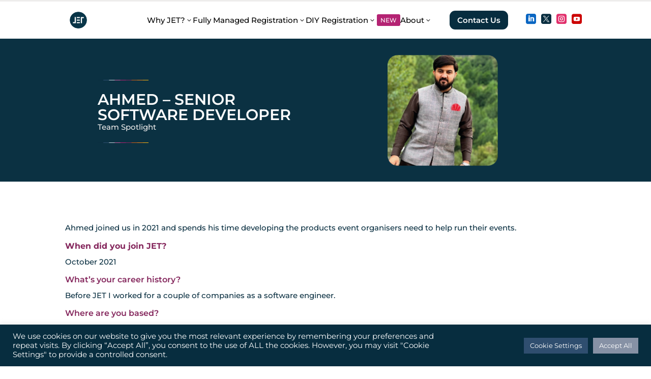

--- FILE ---
content_type: text/css
request_url: https://jonas.events/wp-content/themes/divi-child/style.css?ver=4.27.5
body_size: -241
content:
/*
 Theme Name:     Jonas Event Technology 
 Theme URI:      http://www.elegantthemes.com/gallery/divi/
 Description:    Jonas Event Technology 
 Author:         Jonas Event Technology 
 Author URI:     jonas.events
 Template:       Divi
 Version:        1.0.0
*/
 
@import url("../Divi/style.css");
 
/* =Theme customization starts here
------------------------------------------------------- */

--- FILE ---
content_type: text/css
request_url: https://jonas.events/wp-content/et-cache/1975/et-core-unified-1975.min.css?ver=1768338386
body_size: 17
content:
*{font-family:Montserrat,sans-serif}#et-top-navigation,#top-header .container{font-weight:normal}.et_fixed_nav #top-header{background-image:url(/wp-content/uploads/2022/04/secondary-menu-background-grey.svg)}@media only screen and (min-width:767px){#et-info{float:right!important}}.et_pb_equal_columns>.et_pb_column{margin-top:auto;margin-bottom:auto}span.menu-item-description{display:block;color:#999999;font-size:11px}element.style{}h1{font-size:20px}@media only screen and (min-width:768px){.et_new_grid_blog .et_pb_post{min-height:520px;max-height:520px}}@media (max-width:980px){#logo{max-height:80%!important}}.calendly-inline-widget{height:900px!important}#top-header{display:none!important}#main-header{display:none}.equal-height-row{display:flex;flex-wrap:wrap}.equal-height-row .et_pb_column{display:flex;flex-direction:column}.equal-height-row .column-content{flex:1}.disabled-button{pointer-events:none;cursor:default;opacity:100}.selfserve-menu{position:relative;z-index:9999!important}

--- FILE ---
content_type: text/css
request_url: https://jonas.events/wp-content/et-cache/1975/et-core-unified-tb-284398-tb-762-deferred-1975.min.css?ver=1768338387
body_size: 1099
content:
.et_pb_section_0_tb_footer.et_pb_section{padding-top:28px;padding-bottom:0px}.et_pb_section_1_tb_footer.et_pb_section,.et_pb_section_2_tb_footer.et_pb_section{padding-top:28px;padding-bottom:0px;background-color:#072D3F!important}.et_pb_row_0_tb_footer.et_pb_row,.et_pb_row_3_tb_footer.et_pb_row{padding-bottom:2px!important;padding-bottom:2px}.et_pb_text_0_tb_footer.et_pb_text,.et_pb_text_1_tb_footer.et_pb_text,.et_pb_text_1_tb_footer.et_pb_text a,.et_pb_text_2_tb_footer.et_pb_text,.et_pb_text_2_tb_footer.et_pb_text a,.et_pb_text_4_tb_footer.et_pb_text,.et_pb_text_4_tb_footer.et_pb_text a,.et_pb_text_5_tb_footer.et_pb_text,.et_pb_text_5_tb_footer.et_pb_text a{color:#FFFFFF!important}.et_pb_text_0_tb_footer{font-size:14px;margin-bottom:-1px!important}.et_pb_text_0_tb_footer h3{font-weight:600;font-size:18px;color:#FFFFFF!important}.et_pb_code_0_tb_footer{padding-top:0px;margin-left:-15px!important}.et_pb_text_2_tb_footer a,.et_pb_text_5_tb_footer a{font-weight:600}.et_pb_row_1_tb_footer,body #page-container .et-db #et-boc .et-l .et_pb_row_1_tb_footer.et_pb_row,body.et_pb_pagebuilder_layout.single #page-container #et-boc .et-l .et_pb_row_1_tb_footer.et_pb_row,body.et_pb_pagebuilder_layout.single.et_full_width_page #page-container #et-boc .et-l .et_pb_row_1_tb_footer.et_pb_row,.et_pb_row_4_tb_footer,body #page-container .et-db #et-boc .et-l .et_pb_row_4_tb_footer.et_pb_row,body.et_pb_pagebuilder_layout.single #page-container #et-boc .et-l .et_pb_row_4_tb_footer.et_pb_row,body.et_pb_pagebuilder_layout.single.et_full_width_page #page-container #et-boc .et-l .et_pb_row_4_tb_footer.et_pb_row{max-width:1030px}.difl_imagecarousel .difl_imagecarouselitem_0_tb_footer .overlay_wrapper,.difl_imagecarousel .difl_imagecarouselitem_1_tb_footer .overlay_wrapper,.difl_imagecarousel .difl_imagecarouselitem_2_tb_footer .overlay_wrapper,.difl_imagecarousel .difl_imagecarouselitem_3_tb_footer .overlay_wrapper,.difl_imagecarousel .difl_imagecarouselitem_4_tb_footer .overlay_wrapper,.difl_imagecarousel .difl_imagecarouselitem_5_tb_footer .overlay_wrapper,.difl_imagecarousel .difl_imagecarouselitem_6_tb_footer .overlay_wrapper,.difl_imagecarousel .difl_imagecarouselitem_7_tb_footer .overlay_wrapper,.difl_imagecarousel .difl_imagecarouselitem_8_tb_footer .overlay_wrapper,.difl_imagecarousel .difl_imagecarouselitem_9_tb_footer .overlay_wrapper,.difl_imagecarousel .difl_imagecarouselitem_10_tb_footer .overlay_wrapper,.difl_imagecarousel .difl_imagecarouselitem_11_tb_footer .overlay_wrapper{justify-content:default}.difl_imagecarousel_0_tb_footer{width:100%}.difl_imagecarousel_0_tb_footer .difl_imagecarouselitem img,.difl_imagecarousel_1_tb_footer .difl_imagecarouselitem img{max-width:100%!important}.difl_imagecarousel_0_tb_footer .difl_imagecarouselitem .ic_image_wrapper,.difl_imagecarousel_0_tb_footer .swiper-pagination,.difl_imagecarousel_1_tb_footer .difl_imagecarouselitem .ic_image_wrapper,.difl_imagecarousel_1_tb_footer .swiper-pagination{text-align:}.difl_imagecarousel_0_tb_footer .difl_imagecarouselitem,.difl_imagecarousel_1_tb_footer .difl_imagecarouselitem{height:auto}.difl_imagecarousel_0_tb_footer .swiper-container-3d .swiper-slide-shadow-left,.difl_imagecarousel_1_tb_footer .swiper-container-3d .swiper-slide-shadow-left{background-image:linear-gradient(to left,rgba(0,0,0,1),rgba(0,0,0,0))}.difl_imagecarousel_0_tb_footer .swiper-container-3d .swiper-slide-shadow-right,.difl_imagecarousel_1_tb_footer .swiper-container-3d .swiper-slide-shadow-right{background-image:linear-gradient(to right,rgba(0,0,0,1),rgba(0,0,0,0))}.difl_imagecarousel_0_tb_footer .swiper-pagination span,.difl_imagecarousel_1_tb_footer .swiper-pagination span{background:#c7c7c7!important;margin-right:8px!important}.difl_imagecarousel_0_tb_footer .swiper-pagination span.swiper-pagination-bullet-active,.difl_imagecarousel_1_tb_footer .swiper-pagination span.swiper-pagination-bullet-active{background:#007aff!important}.difl_imagecarousel_0_tb_footer .overlay_wrapper,.difl_imagecarousel_1_tb_footer .overlay_wrapper{justify-content:flex-start}.et_pb_row_2_tb_footer.et_pb_row,.et_pb_row_5_tb_footer.et_pb_row{padding-top:0px!important;padding-top:0px}.et_pb_text_3_tb_footer.et_pb_text,.et_pb_text_6_tb_footer.et_pb_text{color:#EEEDEC!important}.et_pb_text_3_tb_footer,.et_pb_text_6_tb_footer{font-size:11px}.et_pb_row_5_tb_footer,body #page-container .et-db #et-boc .et-l .et_pb_row_5_tb_footer.et_pb_row,body.et_pb_pagebuilder_layout.single #page-container #et-boc .et-l .et_pb_row_5_tb_footer.et_pb_row,body.et_pb_pagebuilder_layout.single.et_full_width_page #page-container #et-boc .et-l .et_pb_row_5_tb_footer.et_pb_row{width:60%;max-width:2560px}.difl_imagecarouselitem_2_tb_footer,.difl_imagecarouselitem_8_tb_footer{transform:scaleX(0.82) scaleY(0.82)}.et_pb_row_1_tb_footer.et_pb_row,.et_pb_row_4_tb_footer.et_pb_row{margin-left:auto!important;margin-right:auto!important}@media only screen and (min-width:981px){.et_pb_section_2_tb_footer{display:none!important}}@media only screen and (max-width:980px){.difl_imagecarousel_0_tb_footer .difl_imagecarouselitem img,.difl_imagecarousel_1_tb_footer .difl_imagecarouselitem img{max-width:100%!important}.difl_imagecarousel_0_tb_footer .swiper-pagination span,.difl_imagecarousel_1_tb_footer .swiper-pagination span{background:#c7c7c7!important;margin-right:8px!important}.difl_imagecarousel_0_tb_footer .swiper-pagination span.swiper-pagination-bullet-active,.difl_imagecarousel_1_tb_footer .swiper-pagination span.swiper-pagination-bullet-active{background:#007aff!important}}@media only screen and (min-width:768px) and (max-width:980px){.et_pb_section_0_tb_footer,.et_pb_section_1_tb_footer{display:none!important}}@media only screen and (max-width:767px){.et_pb_section_0_tb_footer,.et_pb_section_1_tb_footer{display:none!important}.difl_imagecarousel_0_tb_footer .difl_imagecarouselitem img,.difl_imagecarousel_1_tb_footer .difl_imagecarouselitem img{max-width:100%!important}.difl_imagecarousel_0_tb_footer .swiper-pagination span,.difl_imagecarousel_1_tb_footer .swiper-pagination span{background:#c7c7c7!important;margin-right:8px!important}.difl_imagecarousel_0_tb_footer .swiper-pagination span.swiper-pagination-bullet-active,.difl_imagecarousel_1_tb_footer .swiper-pagination span.swiper-pagination-bullet-active{background:#007aff!important}}div.et_pb_section.et_pb_section_2,div.et_pb_section.et_pb_section_3{background-image:linear-gradient(180deg,rgba(7,45,63,0.98) 0%,rgba(7,45,63,0.98) 100%),url(https://jonaseventtech.wpenginepowered.com/wp-content/uploads/2022/04/background--1024x594.png)!important}.et_pb_section_2.et_pb_section,.et_pb_section_3.et_pb_section{padding-top:2px;padding-bottom:1px}.et_pb_row_0,body #page-container .et-db #et-boc .et-l .et_pb_row_0.et_pb_row,body.et_pb_pagebuilder_layout.single #page-container #et-boc .et-l .et_pb_row_0.et_pb_row,body.et_pb_pagebuilder_layout.single.et_full_width_page #page-container #et-boc .et-l .et_pb_row_0.et_pb_row,.et_pb_row_1,body #page-container .et-db #et-boc .et-l .et_pb_row_1.et_pb_row,body.et_pb_pagebuilder_layout.single #page-container #et-boc .et-l .et_pb_row_1.et_pb_row,body.et_pb_pagebuilder_layout.single.et_full_width_page #page-container #et-boc .et-l .et_pb_row_1.et_pb_row{width:70%;max-width:2560px}.et_pb_image_0,.et_pb_image_1,.et_pb_image_3,.et_pb_image_5{width:23%;text-align:left;margin-left:0}.et_pb_post_title_0 .et_pb_title_container h1.entry-title,.et_pb_post_title_0 .et_pb_title_container h2.entry-title,.et_pb_post_title_0 .et_pb_title_container h3.entry-title,.et_pb_post_title_0 .et_pb_title_container h4.entry-title,.et_pb_post_title_0 .et_pb_title_container h5.entry-title,.et_pb_post_title_0 .et_pb_title_container h6.entry-title{font-weight:600;text-transform:uppercase;font-size:30px;color:#FFFFFF!important}.et_pb_post_title_0 .et_pb_title_container .et_pb_title_meta_container,.et_pb_post_title_0 .et_pb_title_container .et_pb_title_meta_container a,.et_pb_text_0.et_pb_text,.et_pb_post_title_1 .et_pb_title_container .et_pb_title_meta_container,.et_pb_post_title_1 .et_pb_title_container .et_pb_title_meta_container a,.et_pb_text_1.et_pb_text{color:#EEEDEC!important}.et_pb_section .et_pb_post_title_0.et_pb_post_title,.et_pb_section .et_pb_post_title_1.et_pb_post_title{margin-bottom:-24px!important;padding-top:10px!important;padding-bottom:10px!important}.et_pb_image_2{width:50%;text-align:center}.et_pb_image_4{width:50%;text-align:left;margin-left:0}.et_pb_post_title_1 .et_pb_title_container h1.entry-title,.et_pb_post_title_1 .et_pb_title_container h2.entry-title,.et_pb_post_title_1 .et_pb_title_container h3.entry-title,.et_pb_post_title_1 .et_pb_title_container h4.entry-title,.et_pb_post_title_1 .et_pb_title_container h5.entry-title,.et_pb_post_title_1 .et_pb_title_container h6.entry-title{font-weight:600;text-transform:uppercase;font-size:25px;color:#FFFFFF!important}.et_pb_section_4.et_pb_section{padding-right:0px;padding-bottom:0px}.et_pb_row_2.et_pb_row{padding-bottom:1px!important;margin-right:auto!important;margin-bottom:-11px!important;margin-left:auto!important;padding-bottom:1px}.et_pb_text_2.et_pb_text,.et_pb_text_3.et_pb_text,.et_pb_text_4.et_pb_text{color:#072D3F!important}.et_pb_text_2 h2,.et_pb_text_4 h2{font-weight:300;font-size:20px;color:#072D3F!important}.et_pb_text_2,.et_pb_text_4{margin-top:1px!important;margin-bottom:16px!important}.et_pb_text_3 h3{font-weight:600;font-size:16px;color:#84265C!important}.et_pb_text_3{margin-bottom:-5px!important}.et_pb_row_3{border-top-width:1px;border-top-color:rgba(132,38,92,0.2)}.et_pb_row_3.et_pb_row{padding-bottom:0px!important;margin-top:17px!important;margin-right:auto!important;margin-left:auto!important;padding-bottom:0px}.et_pb_text_4.et_pb_text a{color:#84265C!important}.et_pb_text_4 a{font-weight:600}.et_pb_row_0.et_pb_row,.et_pb_row_1.et_pb_row{padding-top:30px!important;padding-bottom:30px!important;margin-left:auto!important;margin-right:auto!important;padding-top:30px;padding-bottom:30px}.et_pb_image_0.et_pb_module,.et_pb_image_1.et_pb_module,.et_pb_image_3.et_pb_module,.et_pb_image_4.et_pb_module,.et_pb_image_5.et_pb_module{margin-left:0px!important;margin-right:auto!important}.et_pb_image_2.et_pb_module{margin-left:auto!important;margin-right:auto!important}@media only screen and (min-width:981px){.et_pb_section_3{display:none!important}}@media only screen and (max-width:980px){.et_pb_image_0 .et_pb_image_wrap img,.et_pb_image_1 .et_pb_image_wrap img,.et_pb_image_2 .et_pb_image_wrap img,.et_pb_image_3 .et_pb_image_wrap img,.et_pb_image_4 .et_pb_image_wrap img,.et_pb_image_5 .et_pb_image_wrap img{width:auto}.et_pb_row_3{border-top-width:1px;border-top-color:rgba(132,38,92,0.2)}}@media only screen and (min-width:768px) and (max-width:980px){.et_pb_section_2{display:none!important}}@media only screen and (max-width:767px){.et_pb_section_2{display:none!important}.et_pb_image_0 .et_pb_image_wrap img,.et_pb_image_1 .et_pb_image_wrap img,.et_pb_image_2 .et_pb_image_wrap img,.et_pb_image_3 .et_pb_image_wrap img,.et_pb_image_4 .et_pb_image_wrap img,.et_pb_image_5 .et_pb_image_wrap img{width:auto}.et_pb_row_3{border-top-width:1px;border-top-color:rgba(132,38,92,0.2)}}

--- FILE ---
content_type: text/javascript; charset=utf-8
request_url: https://go.jonas.events/analytics?ver=3&pi_form=true&visitor_id=&visitor_id_sign=&pi_opt_in=&campaign_id=144030&account_id=1077732&title=&url=https%3A%2F%2Fgo.jonas.events%2Fl%2F1076732%2F2024-09-17%2F8lcw86&referrer=https%3A%2F%2Fjonas.events%2Fahmed-team%2F
body_size: 193
content:

function piResponse() {
	piSetCookie('pi_opt_in1076732', 'false', 365);
	piSetCookie('visitor_id1076732', '', 365);
}
piResponse();




--- FILE ---
content_type: application/javascript
request_url: https://jonas.events/wp-content/plugins/diviflash/public/js/imageCarousel.js?ver=1.4.10
body_size: 1246
content:

(function () {

    var df_image_carousels = document.querySelectorAll('.difl_imagecarousel');

    [].forEach.call(df_image_carousels, function (ele, index) {
        const container = ele.querySelector('.df_ic_container');
        const data = JSON.parse(container.dataset.settings);
        const selector = ele.querySelector('.swiper-container');

        const item_spacing_tablet = '' !== data.item_spacing_tablet ? data.item_spacing_tablet : data.item_spacing;
        const item_spacing_phone = '' !== data.item_spacing_phone ? data.item_spacing_phone : item_spacing_tablet;

        var config = {
            speed: parseInt(data.speed),
            loop: data.loop,
            effect: 'slide',
            threshold: 15,
            slideClass: 'difl_imagecarouselitem',
            observer: true,
            observeParents: true,
            observeSlideChildren: true,
            watchSlidesVisibility: true,
            preventClicks: true,
            preventClicksPropagation: true,
            slideToClickedSlide: false
        };

        // autoplay
        if (data.autoplay === 'on') {
            config['autoplay'] = {
                delay: data.auto_delay,
                disableOnInteraction: false
            }
        }

        // arrow navigation
        if (data.arrow === 'on') {
            config['navigation'] = {
                nextEl: '.ic-next-' + data.order,
                prevEl: '.ic-prev-' + data.order
            }
        }
        // dots pagination
        if (data.dots === 'on') {
            config['pagination'] = {
                el: '.ic-dots-' + data.order,
                type: 'bullets',
                clickable: true
            }
        }
        // effects
        if (data.effect === 'cube') {
            config['effect'] = data.effect;
            config['slidesPerView'] = 1;
            // cube settings
            config['cubeEffect'] = {
                slideShadows: true,
                shadow: false,
                shadowOffset: 20,
                shadowScale: 0.3
            };
        } else if (data.effect === 'flip') {
            config['effect'] = data.effect;
            config['slidesPerView'] = 1;
            config['flipEffect'] = {
                rotate: 30,
                slideShadows: true,
            }
        } else {
            config['effect'] = data.effect;
            config['slidesPerView'] = data.variable_width !== 'on' ? parseInt(data.desktop) : 'auto';
            config['spaceBetween'] = parseInt(data.item_spacing);
            config['centeredSlides'] = data.centeredSlides === 'on' ? true : false;
            config['breakpoints'] = {
                // desktop
                981: {
                    slidesPerView: data.variable_width !== 'on' ? parseInt(data.desktop) : 'auto',
                    spaceBetween: parseInt(data.item_spacing),
                },
                // tablet
                768: {
                    slidesPerView: data.variable_width !== 'on' ? parseInt(data.tablet) : 'auto',
                    spaceBetween: parseInt(item_spacing_tablet)
                },
                // mobile
                1: {
                    slidesPerView: data.variable_width !== 'on' ? parseInt(data.mobile) : 'auto',
                    spaceBetween: parseInt(item_spacing_phone)
                },
            }

            // coverflow settings
            if (data.effect === 'coverflow') {
                config['coverflowEffect'] = {
                    slideShadows: data.slideShadows === 'on' ? true : false,
                    rotate: parseInt(data.rotate),
                    stretch: parseInt(data.stretch),
                    depth: parseInt(data.depth),
                    modifier: parseInt(data.modifier)
                };
            }
        }
        // need to add pause on hover
        if (typeof Swiper === 'function') {
            var slider = new Swiper(selector, config);

            setTimeout(function () {
                slider.update(true);
            }, 500);

            // pause on hover
            if (data.autoplay === 'on' && data.pause_hover === 'on') {
                selector.addEventListener("mouseover", function () {
                    slider.autoplay.stop();
                })
                selector.addEventListener("mouseout", function () {
                    slider.autoplay.start();
                })
            }

            if( data.autoplay === 'on' && slider ){
                document.addEventListener('scroll', ()=>{
                    handleAutoplay(selector, slider)
                });

                handleAutoplay(selector, slider)
            }
        }
        // pointer event
        df_ic_handle_mouseover_event(ele);
        // lightbox
        df_ic_use_lightbox(
            container.querySelector('.swiper-wrapper'),
            {
                ic_lightbox : data.use_lightbox
            }
        );

    });
    [ ...document.querySelectorAll( '.difl_imagecarouselitem' ) ].filter( li => ! li.querySelector( '.df_ici_container' ) ).forEach( li => li.remove() )

})()

function df_ic_use_lightbox(selector, options) {
    if (options.ic_lightbox === 'on') {
        var settings = {
            selector: '.df_ici_container',
            subHtmlSelectorRelative: true,
            addClass: 'df_ic_lightbox',
            counter: false,
            download: options.download
        };

        lightGallery(selector, settings);
    }
}
function df_ic_handle_mouseover_event(ele) {
    const hover_class = 'df-ele-hover';
    let class_list = ele.classList;

    ele.addEventListener('mouseleave', function(event) {
        if(class_list.contains(hover_class)) {
            setTimeout(function(){
                ele.classList.remove(hover_class);
            }, 3000);
        }
    })

    ele.addEventListener('mouseenter', function(event) {
        if( !ele.classList.contains(hover_class) ) {
            ele.classList.add(hover_class);
        }
    })
}

function inViewport(selector) {

    const offset = 10;
    const element = selector.getBoundingClientRect();
    const elementTop = Math.round(element.top) + offset;
    const elementBottom = Math.round(element.bottom);

    return elementTop <= window.innerHeight && elementBottom >= 0
}

function handleAutoplay(selector, swiper) {
    if ( inViewport(selector) ) {
        swiper.autoplay.start();

        return;
    }

    swiper.autoplay.stop();
}



